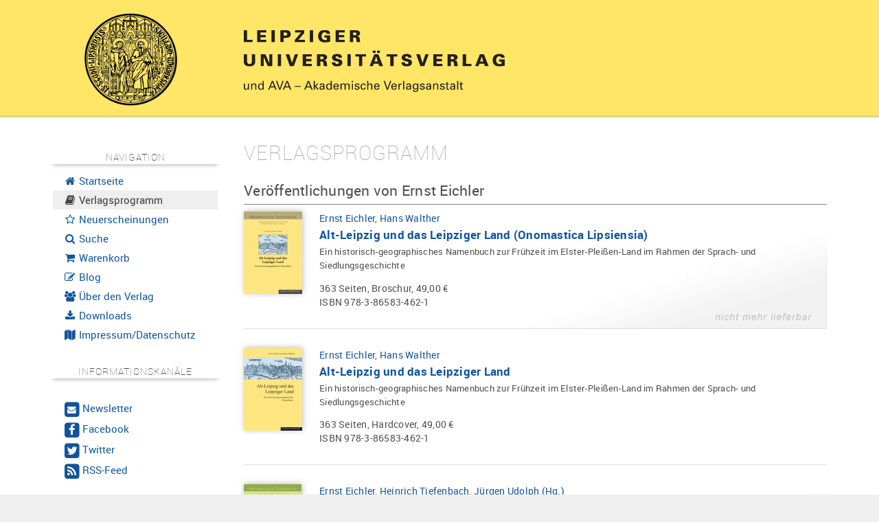

--- FILE ---
content_type: text/html; charset=UTF-8
request_url: https://www.univerlag-leipzig.de/catalog/bookstore/author/177-Ernst_Eichler
body_size: 3946
content:
<!DOCTYPE html>
<html lang="de">
  <head>
    <base href="https://www.univerlag-leipzig.de/"/>
    <meta http-equiv="Content-Type" content="text/html; charset=UTF-8"/>
    <meta http-equiv="Content-Script-Type" content="text/javascript"/>
    <meta http-equiv="Content-Style-Type" content="text/css"/>
    <meta http-equiv="Content-Language" content="de"/>
    <meta name="generator" content="Hydrogen Framework"/>
    <meta name="date" content="2026-01-05T13:00:11+01:00"/>
    <meta http-equiv="expires" content="0"/>
    <meta http-equiv="cache-control" content="public"/>
    <meta http-equiv="pragma" content="no-cache"/>
    <meta name="DC.Format" content="text/html"/>
    <meta name="DC.Type" content="Text"/>
    <meta name="DC.Title" content="My Project"/>
    <meta name="viewport" content="width=device-width, initial-scale=1, user-scalable=no"/>
    <meta name="google-site-verification" content="chvY1Ut1LZH2aa_u4Too2E0j9HG75tSLjnh1Kk9AykQ"/>
    <title>Ernst Eichler | Leipziger Universitätsverlag</title>
    <script type="text/javascript" src="contents/javascripts/jquery-1.11.1.min.js"></script><script type="text/javascript"><!--
var settings = {"JS_jQuery_equalize":{"auto":true,"auto_selector":".equalize-auto","auto_dimension":"height","auto_reset":false},"Resource_Tracker_Google":{"enabled":false,"option_trackingID":"UA-4119600-1","option_anonymizeIP":true},"UI_Bootstrap":{"enabled":true,"cdn":false,"cdn_path":"https:\/\/maxcdn.bootstrapcdn.com\/bootstrap\/%s\/","local":true,"local_path":"bootstrap\/%s\/","local_theme":"","map":false,"minified":true,"responsive":true,"version":"2.3.2"},"UI_Font":{"enabled":true,"uri":"https:\/\/cdn.ceusmedia.de\/fonts\/"},"UI_Helper_Messenger_Bootstrap":{"slideDown":500,"slideUp":500,"autoRemove":5000},"UI_JS_fancyBox":{"auto":true,"auto_class":"fancybox"},"UI_Map":{"apiKey":"AIzaSyCOh0r0tFHRk84Xg2jTZp3xZtq2aeX5J3w"},"UI_Navigation":{"render_desktop":true,"render_desktop_style":"Pills","render_desktop_navbar":true,"render_desktop_theme":"light","render_mobile":true,"render_mobile_navbar":false,"render_mobile_navbar_theme":"light","render_mobile_theme":"light"}};
--></script>
    <link rel="icon" type="image/x-icon" href="contents/themes/custom/img/favicon.ico"/>
    <link rel="apple-touch-icon" href="contents/themes/custom/img/apple-touch-icon.png"/>
    <link rel="stylesheet" type="text/css" media="all" href="https://cdn.ceusmedia.de/js/jquery/fancyBox/2.1.5/source/jquery.fancybox.css?r20200413"/>
    <link rel="stylesheet" type="text/css" media="all" href="contents/themes/common/css/bootstrap/2.3.2/css/bootstrap.min.css"/>
		<link rel="stylesheet" type="text/css" media="all" href="contents/themes/common/css/bootstrap/2.3.2/css/bootstrap-responsive.min.css"/>
		<link rel="stylesheet" type="text/css" media="all" href="contents/themes/common/css/bootstrap.print.css"/>
		<link rel="stylesheet" type="text/css" media="all" href="contents/themes/common/css/module.ui.navigation.css"/>
    <link rel="stylesheet" type="text/css" media="all" href="contents/themes/custom/css/layout.site.css?r20200413"/>
		<link rel="stylesheet" type="text/css" media="all" href="contents/themes/custom/css/layout.links.css?r20200413"/>
		<link rel="stylesheet" type="text/css" media="all" href="contents/themes/custom/css/module.catalog.bookstore.css?r20200413"/>
		<link rel="stylesheet" type="text/css" media="all" href="contents/themes/custom/css/module.info.news.css?r20200413"/>
		<link rel="stylesheet" type="text/css" media="all" href="contents/themes/custom/css/module.shop.css?r20200413"/>
		<link rel="stylesheet" type="text/css" media="all" href="contents/themes/custom/css/messenger.bootstrap.css?r20200413"/>
		<link rel="stylesheet" type="text/css" media="all" href="contents/themes/custom/css/pagination.css?r20200413"/>
		<link rel="stylesheet" type="text/css" media="all" href="contents/themes/custom/css/module.ui.map.css?r20200413"/>
		<link rel="stylesheet" type="text/css" media="all" href="https://cdn.ceusmedia.de/fonts/FontAwesome/font-awesome.min.css?r20200413"/>
		<link rel="stylesheet" type="text/css" media="all" href="https://cdn.ceusmedia.de/fonts/Roboto/roboto.css?r20200413"/>
		<link rel="stylesheet" type="text/css" media="all" href="contents/themes/custom/css/layout.links.css?r20200413"/>
		<link rel="stylesheet" type="text/css" media="all" href="contents/themes/custom/css/layout.css?r20200413"/>
  </head>
  <body class="uses-jQuery uses-bootstrap nav-sidebar moduleCatalogBookstore moduleCatalogBookstore controller-catalog-bookstore action-author site-catalog-bookstore-author">
    
<div id="layout-page">
	<header id="layout-header">
		<div class="container">
			<div class="row-fluid">
				<div class="span3" id="layout-logo" style="position: relative; top: -11px;">
<!--					<a href="https://www.univerlag-leipzig.de/"><img src="contents/themes/custom/img/seal_108.png"/></a>-->
					<a href="https://www.univerlag-leipzig.de/"><img src="contents/themes/custom/img/Siegel_transparent_135.png"/></a>
				</div>
				<div class="span9" id="layout-title" style="position: relative">
					<div style="position: absolute; top: -20px; right: 20px; width: 120px">
						
					</div>
					<img src="contents/images/LUV_LOGO.svg"/>
				</div>
			</div>
		</div>
	</header>
	<div id="layout-field">
		<div class="container">
			<div class="row-fluid">
				<nav id="layout-control" class="span3">
					<div id="layout-control-inner" class="hidden-phone affix-top" data-spy="affix" data-offset-top="206">
						<h5>Navigation</h5>
						<ul class="nav nav-list"><li><a href="./"><i class="fa fa-fw fa-home"></i>&nbsp;Startseite</a></li><li class="active"><a href="./catalog/bookstore"><i class="fa fa-fw fa-book"></i>&nbsp;Verlagsprogramm</a></li><li><a href="./catalog/bookstore/news"><i class="fa fa-fw fa-star-o"></i>&nbsp;Neuerscheinungen</a></li><li><a href="./search"><i class="fa fa-fw fa-search"></i>&nbsp;Suche</a></li><li><a href="./shop"><i class="fa fa-fw fa-shopping-cart"></i>&nbsp;Warenkorb</a></li><li><a href="./blog"><i class="fa fa-fw fa-pencil-square-o "></i>&nbsp;Blog</a></li><li><a href="./verlag"><i class="fa fa-fw fa-users"></i>&nbsp;Über den Verlag</a></li><li><a href="./katalog"><i class="fa fa-fw fa-download"></i>&nbsp;Downloads</a></li><li><a href="./impressum"><i class="fa fa-fw fa-map"></i>&nbsp;Impressum/Datenschutz</a></li></ul>
						<br/>
						
<div id="layout-control-channels">
	<h5>Informationskanäle</h5>
	<br/>
	<ul class="nav nav-pills nav-stacked" style="font-size: 0.9em">
		<li>
			<a href="./info/newsletter"><span class="fa-stack not-fa-lg">
				<i class="fa fa-square fa-stack-2x"></i>
				<i class="fa fa-envelope fa-stack-1x fa-inverse not-fa-lg"></i>
			</span>&nbsp;<big>Newsletter</big></a>
		</li>
		<li>
			<a target="_blank" rel="nofollow" href="https://www.facebook.com/Leipziger-Universit%C3%A4tsverlag-1757237901188459/"><span class="fa-stack not-fa-lg">
				<i class="fa fa-square fa-stack-2x"></i>
				<i class="fa fa-facebook fa-stack-1x fa-inverse fa-lg"></i>
			</span>&nbsp;<big>Facebook</big></a>
		</li>
		<li>
			<a target="_blank" rel="nofollow" href="https://twitter.com/UniverlagLE"><span class="fa-stack not-fa-lg">
				<i class="fa fa-square fa-stack-2x"></i>
				<i class="fa fa-twitter fa-stack-1x fa-inverse fa-lg"></i>
			</span>&nbsp;<big>Twitter</big></a>
		</li>
		<li>
			<a target="_blank" rel="nofollow" href="catalog/rss"><span class="fa-stack not-fa-lg">
				<i class="fa fa-square fa-stack-2x"></i>
				<i class="fa fa-feed fa-stack-1x fa-inverse fa-lg"></i>
			</span>&nbsp;<big>RSS-Feed</big></a>
		</li>
	</ul>
</div>
<br/>
<br/>
					</div>
					<div id="layout-control-inner" class="visible-phone">
						<h5>Navigation</h5>
						<ul class="nav nav-list"><li><a href="./"><i class="fa fa-fw fa-home"></i>&nbsp;Startseite</a></li><li class="active"><a href="./catalog/bookstore"><i class="fa fa-fw fa-book"></i>&nbsp;Verlagsprogramm</a></li><li><a href="./catalog/bookstore/news"><i class="fa fa-fw fa-star-o"></i>&nbsp;Neuerscheinungen</a></li><li><a href="./search"><i class="fa fa-fw fa-search"></i>&nbsp;Suche</a></li><li><a href="./shop"><i class="fa fa-fw fa-shopping-cart"></i>&nbsp;Warenkorb</a></li><li><a href="./blog"><i class="fa fa-fw fa-pencil-square-o "></i>&nbsp;Blog</a></li><li><a href="./verlag"><i class="fa fa-fw fa-users"></i>&nbsp;Über den Verlag</a></li><li><a href="./katalog"><i class="fa fa-fw fa-download"></i>&nbsp;Downloads</a></li><li><a href="./impressum"><i class="fa fa-fw fa-map"></i>&nbsp;Impressum/Datenschutz</a></li></ul>
						<br/>
						
<div id="layout-control-channels">
	<h5>Informationskanäle</h5>
	<br/>
	<ul class="nav nav-pills nav-stacked" style="font-size: 0.9em">
		<li>
			<a href="./info/newsletter"><span class="fa-stack not-fa-lg">
				<i class="fa fa-square fa-stack-2x"></i>
				<i class="fa fa-envelope fa-stack-1x fa-inverse not-fa-lg"></i>
			</span>&nbsp;<big>Newsletter</big></a>
		</li>
		<li>
			<a target="_blank" rel="nofollow" href="https://www.facebook.com/Leipziger-Universit%C3%A4tsverlag-1757237901188459/"><span class="fa-stack not-fa-lg">
				<i class="fa fa-square fa-stack-2x"></i>
				<i class="fa fa-facebook fa-stack-1x fa-inverse fa-lg"></i>
			</span>&nbsp;<big>Facebook</big></a>
		</li>
		<li>
			<a target="_blank" rel="nofollow" href="https://twitter.com/UniverlagLE"><span class="fa-stack not-fa-lg">
				<i class="fa fa-square fa-stack-2x"></i>
				<i class="fa fa-twitter fa-stack-1x fa-inverse fa-lg"></i>
			</span>&nbsp;<big>Twitter</big></a>
		</li>
		<li>
			<a target="_blank" rel="nofollow" href="catalog/rss"><span class="fa-stack not-fa-lg">
				<i class="fa fa-square fa-stack-2x"></i>
				<i class="fa fa-feed fa-stack-1x fa-inverse fa-lg"></i>
			</span>&nbsp;<big>RSS-Feed</big></a>
		</li>
	</ul>
</div>
<br/>
<br/>
					</div>
				</nav>
				<div id="layout-content" class="span9">
					<div id="layout-messenger">
						
					</div>
					
<!--
<style>
#author-about img {
	border: 1px solid rgb(95, 95, 95);
	box-shadow: 2px 2px 6px rgb(159, 159, 159);
}
</style>
-->
<div>
	<h2>Verlagsprogramm</h2>
	
	<h3>Veröffentlichungen von Ernst Eichler</h3>
	<div class="articleList">
<div class='catalog-bookstore-article-item status_de_-2 '>
	<div class='image'><img src="./file/bookstore/article/s/Alt-Leipzig_und_das_Leipziger_Land_.jpg" class="dropshadow" alt="Alt-Leipzig und das Leipziger Land (Onomastica Lipsiensia)" title="Alt-Leipzig und das Leipziger Land (Onomastica Lipsiensia)" hspace="0" vspace="0"/></div>
	<div class='data withImage'>
		<span class='volume'><em></em></span>
		<span class='author'><a href="./catalog/bookstore/author/177-Ernst_Eichler">Ernst Eichler</a>, <a href="./catalog/bookstore/author/261-Hans_Walther">Hans Walther</a></span>
		<span class='title'><b><a href="https://www.univerlag-leipzig.de/catalog/bookstore/article/1131-AltLeipzig_und_das_Leipziger_Land_Onomastica_Lipsiensia">Alt-Leipzig und das Leipziger Land (Onomastica Lipsiensia)</a></b></span>
		<span class='subtitle'>Ein historisch-geographisches Namenbuch zur Frühzeit im Elster-Pleißen-Land im Rahmen der Sprach- und Siedlungsgeschichte</span>
		<span class='info'>363 Seiten, Broschur, 49,00&nbsp;&euro;</span>
		<span class='isbn'>ISBN&nbsp;978-3-86583-462-1</span>
	</div>
	<div style='clear: left'></div>
</div>
<div class='catalog-bookstore-article-item status_de_0 '>
	<div class='image'><img src="./file/bookstore/article/s/Alt-Leipzig_und_das_Leipziger_Land.jpg" class="dropshadow" alt="Alt-Leipzig und das Leipziger Land" title="Alt-Leipzig und das Leipziger Land" hspace="0" vspace="0"/></div>
	<div class='data withImage'>
		<span class='volume'><em></em></span>
		<span class='author'><a href="./catalog/bookstore/author/177-Ernst_Eichler">Ernst Eichler</a>, <a href="./catalog/bookstore/author/261-Hans_Walther">Hans Walther</a></span>
		<span class='title'><b><a href="https://www.univerlag-leipzig.de/catalog/bookstore/article/1099-AltLeipzig_und_das_Leipziger_Land">Alt-Leipzig und das Leipziger Land</a></b></span>
		<span class='subtitle'>Ein historisch-geographisches Namenbuch zur Frühzeit im Elster-Pleißen-Land im Rahmen der Sprach- und Siedlungsgeschichte</span>
		<span class='info'>363 Seiten, Hardcover, 49,00&nbsp;&euro;</span>
		<span class='isbn'>ISBN&nbsp;978-3-86583-462-1</span>
	</div>
	<div style='clear: left'></div>
</div>
<div class='catalog-bookstore-article-item status_de_-2 '>
	<div class='image'><img src="./file/bookstore/article/s/V&ouml;lkernamen_&ndash;_L&auml;ndernamen_&ndash;_Landschaftsnamen.jpg" class="dropshadow" alt="V&ouml;lkernamen &ndash; L&auml;ndernamen &ndash; Landschaftsnamen" title="V&ouml;lkernamen &ndash; L&auml;ndernamen &ndash; Landschaftsnamen" hspace="0" vspace="0"/></div>
	<div class='data withImage'>
		<span class='volume'><em></em></span>
		<span class='author'><a href="./catalog/bookstore/author/177-Ernst_Eichler">Ernst Eichler</a>, <a href="./catalog/bookstore/author/279-Heinrich_Tiefenbach">Heinrich Tiefenbach</a>, <a href="./catalog/bookstore/author/364-Juergen_Udolph">Jürgen Udolph&nbsp;(Hg.)</a></span>
		<span class='title'><b><a href="https://www.univerlag-leipzig.de/catalog/bookstore/article/498-Voelkernamen_Laendernamen_Landschaftsnamen">Völkernamen – Ländernamen – Landschaftsnamen</a></b></span>
		<span class='subtitle'></span>
		<span class='info'>320 Seiten, Broschur, 55,00&nbsp;&euro;</span>
		<span class='isbn'>ISBN&nbsp;978-3-937209-20-3</span>
	</div>
	<div style='clear: left'></div>
</div>
<div class='catalog-bookstore-article-item status_de_-2 '>
	<div class='image'><img src="./file/bookstore/article/s/Hans_Walther._Namenkunde_und_geschichtliche_Landeskunde.jpg" class="dropshadow" alt="Hans Walther. Namenkunde und geschichtliche Landeskunde" title="Hans Walther. Namenkunde und geschichtliche Landeskunde" hspace="0" vspace="0"/></div>
	<div class='data withImage'>
		<span class='volume'><em></em></span>
		<span class='author'><a href="./catalog/bookstore/author/177-Ernst_Eichler">Ernst Eichler</a>, <a href="./catalog/bookstore/author/376-Karlheinz_Hengst">Karlheinz Hengst</a>, <a href="./catalog/bookstore/author/364-Juergen_Udolph">Jürgen Udolph&nbsp;(Hg.)</a></span>
		<span class='title'><b><a href="https://www.univerlag-leipzig.de/catalog/bookstore/article/500-Hans_Walther_Namenkunde_und_geschichtliche_Landeskunde">Hans Walther. Namenkunde und geschichtliche Landeskunde</a></b></span>
		<span class='subtitle'>Ein einführender Überblick, Erläuterungen namenkundlicher Fachbegriffe, Auswahlbibliographie zur Namenkunde und Landeskunde Ostmitteldeutschlands</span>
		<span class='info'>444 Seiten, Broschur, 39,00&nbsp;&euro;</span>
		<span class='isbn'>ISBN&nbsp;978-3-86583-000-5</span>
	</div>
	<div style='clear: left'></div>
</div></div>
	<a href="#" onclick="history.back()" class="btn btn-small">&laquo;&nbsp;zurück</a>
</div>

					<div id="layout-dev">
						
					</div>
				</div>
			</div>
		</div>
	</div>
	<footer id="layout-footer">
		<div class="container">
			<ul class="inline">
				<li>erzeugt in 36.7ms</li>
				<li>19 Datenbankanfragen</li>
				<li><a href="./catalog/rss" target="_blank"><i class="fa fa-feed"></i>&nbsp;RSS Feed</a></li>
				<li><a href="./sitemap" target="_blank"><i class="fa fa-sitemap"></i>&nbsp;XML Sitemap</a></li>
			</ul>
		</div>
	</footer>
</div>
<script>
$(document).ready(function(){
	$(window).bind("resize.nav", function(){
		$("#layout-control-inner").width($("#layout-control").width());
	}).trigger("resize.nav");
});
</script>
    <script type="text/javascript" src="contents/javascripts/ModuleCatalogBookstore.js?20200413"></script>
		<script type="text/javascript" src="contents/javascripts/MailDecrypt.js?20200413"></script>
		<script type="text/javascript" src="contents/javascripts/equalize.min.js?20200413"></script>
		<script type="text/javascript" src="contents/javascripts/UI.Messenger.js?20200413"></script>
		<script type="text/javascript" src="https://cdn.ceusmedia.de/js/jquery/fancyBox/2.1.5/source/jquery.fancybox.pack.js?20200413"></script>
		<script type="text/javascript" src="contents/javascripts/module.ui.map.js?20200413"></script>
		<script type="text/javascript" src="https://stats.ceusmedia.de/piwik.js?20200413"></script>
		<script type="text/javascript" src="contents/javascripts/bootstrap/2.3.2/bootstrap.min.js?20200413"></script>
		<script type="text/javascript" src="https://maps.google.com/maps/api/js?key=AIzaSyCOh0r0tFHRk84Xg2jTZp3xZtq2aeX5J3w&amp;20200413"></script>
		<script type="text/javascript" src="contents/javascripts/module.ui.navigation.sidebar.js?20200413"></script>
<script type="text/javascript">
jQuery(document).ready(function(){$(".equalize-auto").equalize({"equalize":"height","reset":false});});
jQuery(document).ready(function(){function initPiwik(options){
	var pkProtocol = ("https:" == document.location.protocol) ? "https" : "http";
	var pkBaseURL = pkProtocol + "://" + options.URI;
	try {
		var piwikTracker = Piwik.getTracker(pkBaseURL + "piwik.php", options.ID);
		piwikTracker.trackPageView();
		piwikTracker.enableLinkTracking();
	} catch( err ) {}
}
initPiwik({"enabled":true,"ID":4,"local":false,"local.path":"vendor\/piwik\/piwik\/","URI":"stats.ceusmedia.de\/"});});
jQuery(document).ready(function(){ModuleUiNavigation.Sidebar.init();});
jQuery(document).ready(function(){MailDecrypt();});
</script>
<script type="text/javascript">$(document).ready(function(){$(".fancybox").fancybox();});</script>
  </body>
</html>

--- FILE ---
content_type: text/css
request_url: https://www.univerlag-leipzig.de/contents/themes/common/css/bootstrap.print.css
body_size: 145
content:
@media print {
	a[href]:after {
		content: none !important;
	}
	abbr[title]:after {
		content: " <small>(" attr(title) ")</small>";
	}
	i[class^=icon-] {
		display: none;
	}
}


--- FILE ---
content_type: text/css
request_url: https://www.univerlag-leipzig.de/contents/themes/common/css/module.ui.navigation.css
body_size: 606
content:


body.nav-sidebar #layout-container {
	height: 100%;
	}
body.nav-sidebar #layout-container #layout-nav {
	position: fixed;
	z-index: 800;
	left: 0;
	top: 0;
	width: 240px;
	height: 100%;
	background-color: rgba(255, 255, 255, 1);
/*	border-right: 2px solid rgba(0,0,0,0.5);*/
	-webkit-box-shadow: -6px 0px 20px 0px rgba(0,0,0,0.75);
	-moz-box-shadow: -6px 0px 20px 0px rgba(0,0,0,0.75);
	box-shadow: -6px 0px 20px 0px rgba(0,0,0,0.75);
	}
body.nav-sidebar #layout-container #layout-nav .nav.nav-list {
	height: 100%;
	padding-top: 0.5em;
	border-top: 1px solid rgba(127, 127, 127, 0.5);
	margin-left: 0.5em;
	margin-right: 0.75em;
	}
body.nav-sidebar #layout-container #layout-nav .nav.nav-list .nav-list-sub-item {
	padding-left: 20px;
	}
body.nav-sidebar #layout-container #layout-nav .nav.nav-list .nav-header {
	font-size: 1em;
	color: inherited;
	color: rgba(0,0,0,0.66);
	border-bottom: 1px solid rgba(127, 127, 127, 0.25);
	}
body.nav-sidebar #layout-container #layout-nav div.brand {
	text-align: left;
	margin-top: 0.5em;
	margin-left: 0.65em;
	font-size: 1.4em;
	line-height: 2em;
	}
body.nav-sidebar #layout-container #layout-nav div.brand > a,
body.nav-sidebar #layout-container #layout-nav div.brand > a:active,
body.nav-sidebar #layout-container #layout-nav div.brand > a:hover,
body.nav-sidebar #layout-container #layout-nav div.brand > a:visited {
	color: #444;
	text-decoration: none;
	}

body.nav-sidebar #layout-container #layout-field {
	margin-left: 242px;
	margin-right: 1.5em;
	margin-top: 1em;
	padding-left: 2em;
	}


@media (min-width: 768px) {
	body #layout-container #layout-field {
		margin-top: 45px;
		}
	body.nav-sidebar #layout-container #nav-sidebar-toggle {
		display: none;
		}
}
@media (max-width: 767px) {
	body.nav-sidebar #layout-container #layout-field {
		margin-left: 1.5em;
		margin-right: 1.5em;
		margin-top: 1em;
		}
	body.nav-sidebar #layout-container #layout-nav {
		position: fixed;
		top: 0;
		left: -262px;
		height; 100%;
		}
	body.nav-sidebar #layout-container #nav-sidebar-toggle {
		display: block;
		position: fixed;
		top: 0;
		left: -0.5em;
		padding: 0.5em;
		font-size: 2em;
		cursor: pointer;
	}
}


--- FILE ---
content_type: text/css
request_url: https://www.univerlag-leipzig.de/contents/themes/custom/css/layout.links.css?r20200413
body_size: 462
content:

/*#layout-field a:link {
	color: #444 !inherit;
	text-decoration: none;
	border-bottom: 1px dotted #DDD !inherit;
	}
#layout-field a:active,
#layout-field a:visited {
	color: #454B1A;
	color: #969F31;
	}
#layout-field a:hover {
	color: #636B0C;
	color: #D49A4D;
	}
*/

#layout-field a:link,
#layout-field a:visited {
	color: #146CCC;
	color: #10549E;
	}
#layout-field a:active,
#layout-field a:hover {
	color: #10549E;
	color: #07386c;
	}

#layout-field ul.nav-tabs li.active a {
	color: #444;
	}
#layout-field ul.nav-tabs li.disabled a:hover {
	color: #999;
	}
#layout-field ul.nav-tabs li.disabled i {
	opacity: 0.5;
	}

a.btn {
	color: #444 !important;
	}
a.btn-inverse,
a.btn-danger,
a.btn-success,
a.btn-warning {
	color: #FFF !important;
	}

a img,
a.image {
	border: 0px;
	}

a.file {
/*	background: #EFEFEF;*/
/*	border: 1px solid #BFBFBF;*/
	padding: 0.5em 1em 0.5em 2.5em;
	background-repeat: no-repeat;
	background-position: 0.5em 0.5em;
	}
a.file.pdf {
	background-image: url(../img/icons/files/pdf.png);
	}

a.file small {
	font-size: 0.8em;
	}


--- FILE ---
content_type: text/css
request_url: https://www.univerlag-leipzig.de/contents/themes/custom/css/module.catalog.bookstore.css?r20200413
body_size: 1962
content:
body.moduleCatalogBookstore dl {
	border: 0px solid black;
	}
body.moduleCatalogBookstore dl dt {
	font-size: 1.0em;
	font-weight: normal;
	}
body.moduleCatalogBookstore dl dd {
	padding-left: 1.5em;
	padding-bottom: 0.5em;
	}
body.moduleCatalogBookstore dl dd div {
	font-size: 1em;
	}
body.moduleCatalogBookstore dl.column dd {
	font-weight: bold;
	font-size: 1.1em;
	}
body.moduleCatalogBookstore dl.column dd div{
	}
body.moduleCatalogBookstore div.buttonbar {
/*	border-top: 1px solid #BFBFBF;
	background-color: #EFEFEF;
	padding: 1em 2em;
	padding-left: 0;*/
	padding-left: 200px;
	}


/*  --  ARTICLE LIST  --  */
#layout-content div.catalog-bookstore-article-item {
	clear: both;
	margin-bottom: 2em;
	border-bottom: 1px solid #DDD;
	padding-bottom: 2em;
	}
#layout-content div.catalog-bookstore-article-item div.data span.author {
	display: block;
	}
#layout-content div.catalog-bookstore-article-item div.data span.title {
	display: block;
	margin: 0.3em 0em;
	}
#layout-content div.catalog-bookstore-article-item div.data span.title a {
	font-size: 1.1em;
	}
#layout-content div.catalog-bookstore-article-item div.data span.description {
	font-style: italic;
	display: block;
	}
#layout-content div.catalog-bookstore-article-item div.data span.subtitle {
	display: block;
	font-size: 0.9em;
	}
#layout-content div.catalog-bookstore-article-item div.data span.info {
	display: block;
	margin-top: 0.9em;
	}
#layout-content div.catalog-bookstore-article-item div.image {
	float: left;
	width: 110px;
/*	border: 1px dotted #eee;*/
	}
#layout-content div.catalog-bookstore-article-item div.data.withImage {
	margin-left: 110px;
/*	border: 1px dotted #eee;*/
	}
#layout-content div.articleList div.future_de {
/*	background: #EFEFEF;*/
	background-image: url(../../../images/future_de2.png);
	background-position: right bottom;
	background-repeat: no-repeat;
	}
#layout-content div.articleList div.future_en {
/*	background: #EFEFEF;*/
	background-image: url(../../../images/future_en.png);
	background-position: right bottom;
	background-repeat: no-repeat;
	}


#layout-content div.catalog-bookstore-article-item.status_de_-2,
#layout-content div.catalog-bookstore-article-item.status_en_-2,
#layout-content div.catalog-bookstore-article-item.status_de_-1,
#layout-content div.catalog-bookstore-article-item.status_en_-1,
#layout-content div.catalog-bookstore-article-item.status_de_1,
#layout-content div.catalog-bookstore-article-item.status_en_1 {
	background-position: right bottom;
	background-repeat: no-repeat;
	}

#layout-content div.catalog-bookstore-article-item.status_de_-2 {
	background-image: url(../img/back_status_de_-2.png);
	}
#layout-content div.catalog-bookstore-article-item.status_de_-1 {
	background-image: url(../img/back_status_de_-1.png);
	}
#layout-content div.catalog-bookstore-article-item.status_de_1 {
	background-image: url(../img/back_status_de_1.png);
	}

#layout-content div.catalog-bookstore-article-item.status_en_-2 {
	background-image: url(../img/back_status_en_-2.png);
	}
#layout-content div.catalog-bookstore-article-item.status_en_-1 {
	background-image: url(../img/back_status_en_-1.png);
	}
#layout-content div.catalog-bookstore-article-item.status_en_1 {
	background-image: url(../img/back_status_en_1.png);
	}


#layout-content table.articleList div.catalog-bookstore-article-item div.image {
	width: 70px;
	padding-top: 10px;
	height: 100px;
	}
#layout-content table.articleList div.catalog-bookstore-article-item div.image img {
	width: 80%;
	height: auto;
	}
#layout-content table.articleList div.catalog-bookstore-article-item div.data.withImage {
	margin-left: 80px;
	}
#layout-content table.articleList div.catalog-bookstore-article-item span.author {
	font-size: smaller;
	}
#layout-content table.articleList div.catalog-bookstore-article-item span.isbn {
	font-size: smaller;
	color: #777;
	}
#layout-content table.articleList td {
	vertical-align: middle;
	}





/*  --  CATEGORY INDEX  --  */
#layout-content #categoryList {}
#layout-content #categoryList div.column {
	float: left;
	}
#layout-content #categoryList div.column.column-2 {
	width: 45%;
	margin-right: 4%;
	}
#layout-content #categoryList div.column.column-3 {
	width: 30%;
	margin-right: 3%;
	}
#layout-content #categoryList div.column.column-4 {
	width: 22%;
	margin-right: 3%;
	}


#layout-content #categoryList div.column ul.branches {
	margin: 0;
	padding: 0;
	}
#layout-content #categoryList div.column ul.branches li.branch {
	clear: left;
	padding: 4px;
	list-style: none;
	font-weight: bold;
	background-color: rgba(207, 207, 207, 0.2);
	margin-top: 3px;
	}
#layout-content #categoryList div.column ul.branches li.branch ul.topics {
	display: none;
	margin-left: 1.5em;
	}
#layout-content #categoryList div.column ul.branches li.branch ul.topics li.topic {
	margin-left: 16px;
	font-weight: normal;
	list-style: circle;
	list-style-position: outside;
	}
#layout-content #categoryList div.column ul.branches li.branch a {
	text-decoration: none;
	display: compact;
	}
#layout-content #categoryList div.column ul.branches li.branch>a {
	margin-left: 30px;
	display: block;
	}

#layout-content #categoryList div.column ul.branches li.branch span.hitarea.empty,
#layout-content #categoryList div.column ul.branches li.branch span.hitarea.open,
#layout-content #categoryList div.column ul.branches li.branch span.hitarea.closed {
	background-position: 2px 3px;
	background-repeat: no-repeat;
	display: block;
	float: left;
	width: 20px;
	height: 20px;
	cursor: pointer;
	}
#layout-content #categoryList div.column ul.branches li.branch span.hitarea.empty {
/*	background-image: url(../img/icons/bullet_empty_large.png);*/
/*	opacity: 0.5;*/
	}
#layout-content #categoryList div.column ul.branches li.branch span.hitarea.open {
/*	background-image: url(../img/icons/bullet_minus_large.png);*/
	}
#layout-content #categoryList div.column ul.branches li.branch span.hitarea.closed {
/*	background-image: url(../img/icons/bullet_plus_large.png);*/
	}
#layout-content #categoryList div.column ul.branches li.branch span {
	margin-left: 5px;
	}
#layout-content #categoryList div.column ul.branches li.branch span.hitarea.empty:after {
	font-family: "FontAwesome";
	content: "\f096";
	opacity: 0.5;
	font-size: 16px;
	}
#layout-content #categoryList div.column ul.branches li.branch span.hitarea.open:after {
	font-family: "FontAwesome";
	content: "\f146";
	opacity: 0.5;
	font-size: 16px;
	}
#layout-content #categoryList div.column ul.branches li.branch span.hitarea.closed:after {
	font-family: "FontAwesome";
	content: "\f0fe";
	opacity: 0.5;
	font-size: 16px;
	}

/*  --  ARTICLE  --  */
#layout-content div.article {
/*	font-size: 0.9em;*/
	}
#layout-content div.article div.image img.dropshadow,
#layout-content div.catalog-bookstore-article-item img.dropshadow {
/*  Version 1
	border: 1px solid rgb(95, 95, 95);
	box-shadow: 2px 2px 6px rgb(159, 159, 159);*/
/*  Version 2
	border: 1px solid rgb(95, 95, 95);
	-o-box-shadow: 1px 0px 0px #AAA, 2px -1px 0px #BBB, 3px -2px 0px #CCC;
	-moz-box-shadow: 1px 0px 0px #AAA, 2px -1px 0px #BBB, 3px -2px 0px #CCC;
	-webkit-box-shadow: 1px 0px 0px #AAA, 2px -1px 0px #BBB, 3px -2px 0px #CCC;
	box-shadow: 1px 0px 0px #AAA, 2px -1px 0px #BBB, 3px -2px 0px #CCC;*/
/*  Version 3  */
	box-shadow: 1px -1px 8px 0px rgba(127,127,127,0.5);
	}
#layout-content div.article div.subtitle {
	font-style: italic;
	}
#layout-content div.article div.volume {
	font-style: italic;
	font-size: 0.9em;
	}
#layout-content div.article ul {
	margin: 0px;
	}






div.text_more {
	display: none;
	}




body.moduleCatalog #layout-content ul.categories {
	margin-left: 1em;
	}
body.moduleCatalog #layout-content ul.topics {
	margin-left: 1em;
	list-style: none;
	}
body.moduleCatalog #layout-content ul li.document{
	list-style: none;
	}
body.moduleCatalog #layout-content ul li.document a {
/*	background-image: url(../../../../images/!.png);
	background-repeat: no-repeat;
	background-position: 0px;
	padding-left: 20px;
*/	}


/*  ARTICLE STATUS  */
span.status_-2 {
    font-weight: bold;
    font-style: italic;
    color: gray;
    }
span.status_-1 {
    font-weight: bold;
    font-style: italic;
    }
span.status_0 {
    font-weight: bold;
    color: green;
    }
span.status_1 {
	font-weight: bold;
    font-style: italic;
    color: gray;
    }


.catalog-bookstore-article-item span.title {
	font-size: 1.1em;
	}


/*  --  RELATED ARTICLES SLIDER  --  */
.related-articles-slider {
	position: relative;
	height: 250px;
	box-sizing: box-model;
	}
.related-articles-slider * {
	-webkit-user-select: none;	/* Chrome all / Safari all */
	-moz-user-select: none;		/* Firefox all */
	-ms-user-select: none;		/* IE 10+ */
	user-select: none;
	}
.related-articles-slider .related-articles-arrow {
	position: absolute;
	top: 0;
	left: 0;
	width: 5%;
	height: 248px;
	border: 1px solid rgba(127,127,127,0.2);
	background-color: rgba(127,127,127,0.1);
	vertical-align: middle;
	text-align: center;
	display: table-cell;
	vertical-align: middle;
	cursor: pointer;
	}
.related-articles-slider .related-articles-arrow span {
	line-height: 240px;
	font-size: 2em;
	font-weight: bold;
	}
.related-articles-slider .related-articles-arrow-right {
	left: auto;
	right: 0;
	}
.related-articles-slider .related-articles-container {
	position: absolute;
	left: 5%;
	right: 5%;
	top: 0;
	width: 90%;
	height: 100%;
/*	border: 1px solid rgba(127,127,127,0.5);*/
	overflow: hidden;
	overflow-x: auto;
	}
.related-articles-slider .related-articles-list {
	position: relative;
	white-space: nowrap;
	}
.related-articles-slider .related-articles-list .related-articles-list-item {
	float: left;
	width: 240px;
	height: 240px;
	padding: 10px;
	text-align: center;
	white-space: initial;
	overflow: hidden;
/*	overflow-y: auto;*/
	}
.related-articles-slider .related-articles-list .related-articles-list-item:hover {
	background-color: yellow;
	background-color: #F7F7F7;
	}
.related-articles-slider .related-articles-image-container {
	padding-bottom: 0.5em;
	}
.related-articles-slider .related-articles-list img {
	height: 120px;
	}
   


--- FILE ---
content_type: text/css
request_url: https://www.univerlag-leipzig.de/contents/themes/custom/css/module.info.news.css?r20200413
body_size: 282
content:


.news-list {
	}
.news-list-entry {
	margin-top: 1em;
	margin-bottom: 2em;
	padding-bottom: 2em;
	border-bottom: 1px solid rgba(127, 127, 127, 0.5);
	}
.news-list-entry:last-child {
	border-width: 0px;
	}
.news-list-entry .news-list-entry-title {
	text-transform: uppercase;
	}
.news-list-entry .news-list-entry-date {
	display: none;
	color: #999999;
	margin-top: -8px;
	margin-bottom: 8px;
	font-size: 0.85em;
	border-bottom: 1px solid rgba(127, 127, 127, 0.15);
	}
/*.news-list-entry-content p:after {
	content: ".";
	clear: both;
	display: block;
	visibility: hidden;
	height: 0px;
	}
*/


--- FILE ---
content_type: text/css
request_url: https://www.univerlag-leipzig.de/contents/themes/custom/css/module.shop.css?r20200413
body_size: 736
content:
/*  --  ARTICLE LIST  --  */
body.moduleShop #layout-content div.articleList div.article {
	clear: both;
	margin-bottom: 2em;
	border-bottom: 1px solid #DDD;
	padding-bottom: 2em;
	}
body.moduleShop #layout-content .articleList div.article div.data span.author {
	display: block;
	}
body.moduleShop #layout-content .articleList div.article div.data span.title {
	display: block;
	margin: 0.3em 0em;
	}
body.moduleShop #layout-content .articleList div.article div.data span.title a {
	font-size: 1.1em;
	}
body.moduleShop #layout-content .articleList div.article div.data span.description {
	font-style: italic;
	display: block;
	}
body.moduleShop #layout-content .articleList div.article div.data span.subtitle {
	display: block;
	}
body.moduleShop #layout-content .articleList div.article div.image {
	float: left;
	width: 110px;
/*	border: 1px dotted #eee;*/
	}
body.moduleShop #layout-content .articleList div.article div.data.withImage {
	margin-left: 110px;
/*	border: 1px dotted #eee;*/
	}
body.moduleShop #layout-content div.articleList div.future_de {
/*	background: #EFEFEF;*/
	background-image: url(../../../images/future_de2.png);
	background-position: right bottom;
	background-repeat: no-repeat;
	}
body.moduleShop #layout-content div.articleList div.future_en {
/*	background: #EFEFEF;*/
	background-image: url(../../../images/future_en.png);
	background-position: right bottom;
	background-repeat: no-repeat;
	}

body.moduleShop #layout-content table.articleList div.article div.image {
	width: 70px;
	padding-top: 10px;
	height: 100px;
	}
body.moduleShop #layout-content table.articleList div.article div.image img {
	width: 80%;
	height: auto;
	}
body.moduleShop #layout-content table.articleList div.article div.data.withImage {
	margin-left: 80px;
	}
body.moduleShop #layout-content table.articleList div.article span.author {
	font-size: smaller;
	}
body.moduleShop #layout-content table.articleList div.article span.isbn {
	font-size: smaller;
	color: #777;
	}
body.moduleShop #layout-content table.articleList td {
	vertical-align: middle;
	}

body.moduleShop #layout-content table.articleList th.column-cart-quantity,
body.moduleShop #layout-content table.articleList th.column-cart-price {
	text-align: center;
	}
body.moduleShop #layout-content table.articleList td.column-cart-quantity,
body.moduleShop #layout-content table.articleList td.quantity {
	text-align: center;
	}
body.moduleShop #layout-content table.articleList td.column-cart-price,
body.moduleShop #layout-content table.articleList td.price {
	text-align: right;
	padding-right: 1em;
	}

body.moduleShop #layout-content table.articleList tr.tax td {
	font-size: 0.9em;
	}
body.moduleShop #layout-content table.articleList tr.total td {
	font-size: 1.15em;
	font-weight: bold;
	padding-top: 0.35em;
	padding-bottom: 0.3em;
	}

body.moduleShop input#input_accept_rules {
	transform: scale(1.5);
	}


table.articleList div.article-title {
	font-size: 1.1em;
/*	font-weight: bold;*/
	}


ul.nav.nav-tabs {
/*	margin-bottom: 0;*/
	}
.tab-content {
	background-color: white;
	padding: 1em;
	border-width: 0 1px 1px 1px;
	border-style: solid;
	border-color: #ddd;
	}


--- FILE ---
content_type: text/css
request_url: https://www.univerlag-leipzig.de/contents/themes/custom/css/messenger.bootstrap.css?r20200413
body_size: 131
content:
div.messenger-bootstrap alert{
	margin-bottom: 5px;
	}

div.messenger-bootstrap label {
	display: inline;
	}

div.messenger-bootstrap .alert {
	margin-bottom: 0;
	}

div.messenger-bootstrap > div + div {
	margin-top: 0.5em;
	}


--- FILE ---
content_type: text/css
request_url: https://www.univerlag-leipzig.de/contents/themes/custom/css/pagination.css?r20200413
body_size: 697
content:
/*  --  PAGINATION  --  */

ul.pagination {
	border-top: 2px solid rgba(0,0,0,0.25);
	font-size: 1em;
	display: block;
	width: auto;
	margin: 0px;
	padding: 0px;
	padding-top: 2px;
	}

ul.pagination li {
	float:left;
	list-style: none;
	}

ul.pagination a,
ul.pagination span {
	display: block;
	float: left;
	margin: 0em 0.3em 0.35em 0em;
	padding: 0.2em 0.65em 0.2em 0.65em;   /* Links */
	background: #EEEEEE url(../../petrol/images/layout-button-menu-gradient.png) repeat-x scroll center top;
	border-width: 1px;
	border-style: solid;
	border-color: #CCCCCC #999999 #999999 #CCCCCC;
	border-radius: 0.4em;
	-moz-border-radius: 0.4em;
	color: #333333;
	font-family: "Lucida Grande",Tahoma,Arial,Verdana,sans-serif;
	font-size: 1em;
	font-weight: normal;
	line-height: 1.3em;
	text-decoration: none;
	outline: none;
	}

ul.pagination a:hover {
	border-color: #cdd7dd #9aa6aa #9aa6aa #cdd7dd;
	background-color: #eff9ff;
	background: url(../../petrol/images/layout-button-menu-hover-gradient.png) repeat-x bottom center #eff9ff;
	}

ul.pagination a:focus {
	border-color: #9aa6aa #cdd7dd #cdd7dd #9aa6aa;
	color: #333;
	background: url(../../petrol/images/layout-button-menu-hover-gradient.png) repeat-x bottom center #eff9ff;
	}
ul.pagination a:active {
	border-color: #999999 #CCCCCC #CCCCCC #999999;
	}

ul.pagination span {
	display: block;
	float: left;
	background-color: #DEE8EE !important;
	border-color: #CDD7DD !important;
	}

ul.pagination span.current {
	background-color: #DEE8EE !important;
	border-color: #CDD7DD !important;
	font-weight: bold;
	}

ul.pagination span.more {
	background-color: #FFF !important;
	border-color: #FFF !important;
	padding-left: 0em;
	padding-right: 0em;
	}

ul.pagination a.skip {}

ul.pagination a.extreme {}

ul.pagination span.disabled {
	color: gray;
	}



/*  --  LIST NUMBERS  --  */
span.list-numbers span.list-number-range {}
span.list-numbers span.list-number-from {}
span.list-numbers span.list-number-to {}
span.list-numbers span.list-number-total {}


--- FILE ---
content_type: text/css
request_url: https://www.univerlag-leipzig.de/contents/themes/custom/css/module.ui.map.css?r20200413
body_size: 201
content:
.UI_Map img {
	max-width: none;
	}
.UI_Map label {
	width: auto;
	display:inline;
	}

.UI_Map.border{
	border: 1px solid rgba(127,127,127,0.5);
	}
	
.UI_Map.shadow{
	-webkit-box-shadow: 2px 2px 2px 2px rgba(127, 127, 127, 0.1); /* WebKit */
	-moz-box-shadow: 2px 2px 2px 2px rgba(127, 127, 127, 0.1); /* Firefox */
	box-shadow: 2px 2px 2px 2px rgba(127, 127, 127, 0.1); /* Standard */
	}


--- FILE ---
content_type: text/css
request_url: https://cdn.ceusmedia.de/fonts/Roboto/roboto.css?r20200413
body_size: 864
content:

/* robotothin */
@font-face {
	font-family: 'Roboto';
	font-weight: 200;
	font-style: normal;
	src: url('thin/Roboto-Thin-webfont.eot');
	src: url('thin/Roboto-Thin-webfont.eot?#iefix') format('embedded-opentype'),
		 url('thin/Roboto-Thin-webfont.woff') format('woff'),
		 url('thin/Roboto-Thin-webfont.ttf') format('truetype'),
		 url('thin/Roboto-Thin-webfont.svg#robotothin') format('svg');
	}

/* robotothin_italic */
@font-face {
	font-family: 'Roboto';
	font-weight: 200;
	font-style: italic;
	src: url('thinitalic/Roboto-ThinItalic-webfont.eot');
	src: url('thinitalic/Roboto-ThinItalic-webfont.eot?#iefix') format('embedded-opentype'),
		 url('thinitalic/Roboto-ThinItalic-webfont.woff') format('woff'),
		 url('thinitalic/Roboto-ThinItalic-webfont.ttf') format('truetype'),
		 url('thinitalic/Roboto-ThinItalic-webfont.svg#robotothin_italic') format('svg');
	}

/* robotolight */
@font-face {
	font-family: 'roboto';
	font-weight: 300;
	font-style: normal;
	src: url('light/Roboto-Light-webfont.eot');
	src: url('light/Roboto-Light-webfont.eot?#iefix') format('embedded-opentype'),
		 url('light/Roboto-Light-webfont.woff') format('woff'),
		 url('light/Roboto-Light-webfont.ttf') format('truetype'),
		 url('light/Roboto-Light-webfont.svg#robotolight') format('svg');
	}

/* robotolight_italic */
@font-face {
	font-family: 'Roboto';
	font-weight: 300;
	src: url('lightitalic/Roboto-LightItalic-webfont.eot');
	font-style: italic;
	src: url('lightitalic/Roboto-LightItalic-webfont.eot?#iefix') format('embedded-opentype'),
		 url('lightitalic/Roboto-LightItalic-webfont.woff') format('woff'),
		 url('lightitalic/Roboto-LightItalic-webfont.ttf') format('truetype'),
		 url('lightitalic/Roboto-LightItalic-webfont.svg#robotolight_italic') format('svg');
	}

/* robotoregular */
@font-face {
	font-family: 'Roboto';
	font-weight: 400;
	font-style: normal;
	src: url('regular/Roboto-Regular-webfont.eot');
	src: url('regular/Roboto-Regular-webfont.eot?#iefix') format('embedded-opentype'),
		 url('regular/Roboto-Regular-webfont.woff') format('woff'),
		 url('regular/Roboto-Regular-webfont.ttf') format('truetype'),
		 url('regular/Roboto-Regular-webfont.svg#robotoregular') format('svg');
	}

/* robotoitalic */
@font-face {
	font-family: 'Roboto';
	font-weight: 400;
	font-style: italic;
	src: url('italic/Roboto-Italic-webfont.eot');
	src: url('italic/Roboto-Italic-webfont.eot?#iefix') format('embedded-opentype'),
		 url('italic/Roboto-Italic-webfont.woff') format('woff'),
		 url('italic/Roboto-Italic-webfont.ttf') format('truetype'),
		 url('italic/Roboto-Italic-webfont.svg#robotoitalic') format('svg');
	}

/* robotomedium */
@font-face {
	font-family: 'Roboto';
	font-weight: 500;
	font-style: normal;
	src: url('medium/Roboto-Medium-webfont.eot');
	src: url('medium/Roboto-Medium-webfont.eot?#iefix') format('embedded-opentype'),
		 url('medium/Roboto-Medium-webfont.woff') format('woff'),
		 url('medium/Roboto-Medium-webfont.ttf') format('truetype'),
		 url('medium/Roboto-Medium-webfont.svg#robotomedium') format('svg');
	}

/* robotomedium_italic */
@font-face {
	font-family: 'Roboto';
	font-weight: 500;
	font-style: italic;
	src: url('mediumitalic/Roboto-MediumItalic-webfont.eot');
	src: url('mediumitalic/Roboto-MediumItalic-webfont.eot?#iefix') format('embedded-opentype'),
		 url('mediumitalic/Roboto-MediumItalic-webfont.woff') format('woff'),
		 url('mediumitalic/Roboto-MediumItalic-webfont.ttf') format('truetype'),
		 url('mediumitalic/Roboto-MediumItalic-webfont.svg#robotomedium_italic') format('svg');
	}

/* robotobold */
@font-face {
	font-family: 'Roboto';
	font-weight: 700;
	font-style: normal;
	src: url('bold/Roboto-Bold-webfont.eot');
	src: url('bold/Roboto-Bold-webfont.eot?#iefix') format('embedded-opentype'),
		 url('bold/Roboto-Bold-webfont.woff') format('woff'),
		 url('bold/Roboto-Bold-webfont.ttf') format('truetype'),
		 url('bold/Roboto-Bold-webfont.svg#robotobold') format('svg');
	}

/* robotobold_italic */
@font-face {
	font-family: 'Roboto';
	font-weight: 700;
	font-style: italic;
	src: url('bolditalic/Roboto-BoldItalic-webfont.eot');
	src: url('bolditalic/Roboto-BoldItalic-webfont.eot?#iefix') format('embedded-opentype'),
		 url('bolditalic/Roboto-BoldItalic-webfont.woff') format('woff'),
		 url('bolditalic/Roboto-BoldItalic-webfont.ttf') format('truetype'),
		 url('bolditalic/Roboto-BoldItalic-webfont.svg#robotobold_italic') format('svg');
	}

/* robotoblack */
@font-face {
	font-family: 'Roboto';
	font-weight: 900;
	font-style: normal;
	src: url('black/Roboto-Black-webfont.eot');
	src: url('black/Roboto-Black-webfont.eot?#iefix') format('embedded-opentype'),
		 url('black/Roboto-Black-webfont.woff') format('woff'),
		 url('black/Roboto-Black-webfont.ttf') format('truetype'),
		 url('black/Roboto-Black-webfont.svg#robotoblack') format('svg');
	}

/* robotoblack_italic */
@font-face {
	font-family: 'Roboto';
	font-weight: 900;
	font-style: italic;
	src: url('blackitalic/Roboto-BlackItalic-webfont.eot');
	src: url('blackitalic/Roboto-BlackItalic-webfont.eot?#iefix') format('embedded-opentype'),
		 url('blackitalic/Roboto-BlackItalic-webfont.woff') format('woff'),
		 url('blackitalic/Roboto-BlackItalic-webfont.ttf') format('truetype'),
		 url('blackitalic/Roboto-BlackItalic-webfont.svg#robotoblack_italic') format('svg');
	}


/* ROBOTO CONDENSED */

/* roboto_condensedlight */
@font-face {
	font-family: 'Roboto Condensed';
	font-weight: 300;
	font-style: normal;
	src: url('lightcondensed/RobotoCondensed-Light-webfont.eot');
	src: url('lightcondensed/RobotoCondensed-Light-webfont.eot?#iefix') format('embedded-opentype'),
		 url('lightcondensed/RobotoCondensed-Light-webfont.woff') format('woff'),
		 url('lightcondensed/RobotoCondensed-Light-webfont.ttf') format('truetype'),
		 url('lightcondensed/RobotoCondensed-Light-webfont.svg#roboto_condensedlight') format('svg');
	}

/* roboto_condensedlight_italic */
@font-face {
	font-family: 'Roboto Condensed';
	font-weight: 300;
	font-style: italic;
	src: url('lightcondenseditalic/RobotoCondensed-LightItalic-webfont.eot');
	src: url('lightcondenseditalic/RobotoCondensed-LightItalic-webfont.eot?#iefix') format('embedded-opentype'),
		 url('lightcondenseditalic/RobotoCondensed-LightItalic-webfont.woff') format('woff'),
		 url('lightcondenseditalic/RobotoCondensed-LightItalic-webfont.ttf') format('truetype'),
		 url('lightcondenseditalic/RobotoCondensed-LightItalic-webfont.svg#roboto_condensedlight_italic') format('svg');
	}

/* roboto_condensedregular */
@font-face {
	font-family: 'Roboto Condensed';
	font-weight: 400;
	font-style: normal;
	src: url('condensed/RobotoCondensed-Regular-webfont.eot');
	src: url('condensed/RobotoCondensed-Regular-webfont.eot?#iefix') format('embedded-opentype'),
		 url('condensed/RobotoCondensed-Regular-webfont.woff') format('woff'),
		 url('condensed/RobotoCondensed-Regular-webfont.ttf') format('truetype'),
		 url('condensed/RobotoCondensed-Regular-webfont.svg#roboto_condensedregular') format('svg');
	}

/* roboto_condenseditalic */
@font-face {
	font-family: 'Roboto Condensed';
	font-weight: 400;
	font-style: italic;
	src: url('condenseditalic/RobotoCondensed-Italic-webfont.eot');
	src: url('condenseditalic/RobotoCondensed-Italic-webfont.eot?#iefix') format('embedded-opentype'),
		 url('condenseditalic/RobotoCondensed-Italic-webfont.woff') format('woff'),
		 url('condenseditalic/RobotoCondensed-Italic-webfont.ttf') format('truetype'),
		 url('condenseditalic/RobotoCondensed-Italic-webfont.svg#roboto_condenseditalic') format('svg');
	}

/* roboto_condensedbold */
@font-face {
	font-family: 'roboto_condensedbold';
	font-weight: 700;
	font-style: normal;
	src: url('boldcondensed/RobotoCondensed-Bold-webfont.eot');
	src: url('boldcondensed/RobotoCondensed-Bold-webfont.eot?#iefix') format('embedded-opentype'),
		 url('boldcondensed/RobotoCondensed-Bold-webfont.woff') format('woff'),
		 url('boldcondensed/RobotoCondensed-Bold-webfont.ttf') format('truetype'),
		 url('boldcondensed/RobotoCondensed-Bold-webfont.svg#roboto_condensedbold') format('svg');
	}

/* roboto_condensedbold_italic */
@font-face {
	font-family: 'Roboto Condensed';
	font-weight: 700;
	font-style: italic;
	src: url('boldcondenseditalic/RobotoCondensed-BoldItalic-webfont.eot');
	src: url('boldcondenseditalic/RobotoCondensed-BoldItalic-webfont.eot?#iefix') format('embedded-opentype'),
		 url('boldcondenseditalic/RobotoCondensed-BoldItalic-webfont.woff') format('woff'),
		 url('boldcondenseditalic/RobotoCondensed-BoldItalic-webfont.ttf') format('truetype'),
		 url('boldcondenseditalic/RobotoCondensed-BoldItalic-webfont.svg#roboto_condensedbold_italic') format('svg');
	}


--- FILE ---
content_type: text/css
request_url: https://www.univerlag-leipzig.de/contents/themes/custom/css/layout.css?r20200413
body_size: 326
content:
body.style-tool {
	margin: 0;
	padding: 0;
	height: 100%;
	background-color: rgba(191, 191, 191, 0.25);/* = EDEDEE*/
	background-attachment: fixed;
	background-position: right bottom;
	background-repeat: no-repeat;
	background-image: url(../img/background/CeusMedia/Logo_light_75.png);
	background-image: url(../img/background/CeusMedia/Logo_dark_25.png);
	}

.autocut {
	width: 100%;
	white-space: nowrap;
	overflow: hidden;
	text-overflow: ellipsis;
	}
.table-fixed {
	table-layout: fixed;
	}
abbr[title], abbr[data-original-title] {
	text-decoration: none;
	}


--- FILE ---
content_type: application/javascript
request_url: https://www.univerlag-leipzig.de/contents/javascripts/module.ui.navigation.sidebar.js?20200413
body_size: 675
content:
if(typeof ModuleUiNavigation == "undefined")
	var ModuleUiNavigation = {};
ModuleUiNavigation.Sidebar = {
	status: 0,
	verbose: false,
	widthDefault: 240,
	durations: {
		hide: 350,
		show: 250
	},
	isPhone: false,

	init: function(verbose){
		ModuleUiNavigation.Sidebar.widthDefault = jQuery("#layout-nav").outerWidth();
		if(typeof verbose !== "undefined")
			ModuleUiNavigation.Sidebar.verbose = verbose;
		if(ModuleUiNavigation.Sidebar.verbose)
			console.log("ModuleUiNavigationSidebar: init");
		jQuery(window).bind("resize", ModuleUiNavigation.Sidebar.onWindowResize);
		jQuery("#nav-sidebar-toggle").bind("click", ModuleUiNavigation.Sidebar.toggle);
		jQuery("#layout-field").bind("click", ModuleUiNavigation.Sidebar.hide);
		ModuleUiNavigation.Sidebar.onWindowResize();
	},
	toggle: function(){
		if(!ModuleUiNavigation.Sidebar.isPhone)
			return;
		if(ModuleUiNavigation.Sidebar.verbose)
			console.log("ModuleUiNavigationSidebar: toggle");
		if(ModuleUiNavigation.Sidebar.isOpen())
			ModuleUiNavigation.Sidebar.hide();
		else
			ModuleUiNavigation.Sidebar.show();
	},
	show: function(){
		if(!ModuleUiNavigation.Sidebar.isPhone)
			return;
		var widthDefault	= ModuleUiNavigation.Sidebar.widthDefault;
		var widthMax		= jQuery(window).width() * 0.7;
		ModuleUiNavigation.Sidebar.width	= Math.min(widthDefault, widthMax);
		jQuery("#layout-nav").width(ModuleUiNavigation.Sidebar.width);
		if(ModuleUiNavigation.Sidebar.isOpen())
			return;
		if(ModuleUiNavigation.Sidebar.verbose)
			console.log("ModuleUiNavigationSidebar: show");
		ModuleUiNavigation.Sidebar.status = 1;
		jQuery("#layout-nav").stop(true).animate({
			left: "0px"
		}, ModuleUiNavigation.Sidebar.durations.show);
	},
	hide: function(){
		if(!ModuleUiNavigation.Sidebar.isPhone)
			return;
		if(!ModuleUiNavigation.Sidebar.isOpen())
			return;
		if(ModuleUiNavigation.Sidebar.verbose)
			console.log("ModuleUiNavigationSidebar: hide");
		ModuleUiNavigation.Sidebar.status = 0;
		jQuery("#layout-nav").stop(true).animate({
			left: "-" + (ModuleUiNavigation.Sidebar.width * 1.2) + "px"
		}, ModuleUiNavigation.Sidebar.durations.hide);
	},
	isOpen: function(){
		return ModuleUiNavigation.Sidebar.status > 0;
	},
	onWindowResize: function(event){
//		var width = Math.round(window.outerWidth / window.devicePixelRatio);
		var width = jQuery(window).width();
		if(ModuleUiNavigation.Sidebar.verbose)
			console.log("ModuleUiNavigationSidebar: onWindowResize: " + width);
		ModuleUiNavigation.Sidebar.isPhone = width < 768;
		if(event){
			var left = 0;
			if(ModuleUiNavigation.Sidebar.isPhone)
				if(!ModuleUiNavigation.Sidebar.isOpen())
					left	= "-" + (ModuleUiNavigation.Sidebar.width * 1.2) + "px"
			jQuery("#layout-nav").css({left: left});
		}
	}
}


--- FILE ---
content_type: image/svg+xml
request_url: https://www.univerlag-leipzig.de/contents/images/LUV_LOGO.svg
body_size: 18032
content:
<?xml version="1.0" encoding="utf-8"?>
<!-- Generator: Adobe Illustrator 14.0.0, SVG Export Plug-In . SVG Version: 6.00 Build 43363)  -->
<!DOCTYPE svg PUBLIC "-//W3C//DTD SVG 1.0//EN" "http://www.w3.org/TR/2001/REC-SVG-20010904/DTD/svg10.dtd">
<svg version="1.0" id="Layer_1" xmlns="http://www.w3.org/2000/svg" xmlns:xlink="http://www.w3.org/1999/xlink" x="0px" y="0px"
	 width="233.021px" height="55.226px" viewBox="237.18 271.039 233.021 55.226"
	 enable-background="new 237.18 271.039 233.021 55.226" xml:space="preserve">
<defs>
    <filter id="MyFilter" filterUnits="userSpaceOnUse" x="0" y="0" width="320" height="120">
      <feGaussianBlur in="SourceAlpha" stdDeviation="4" result="blur"/>
<!--      <feOffset in="blur" dx="4" dy="4" result="offsetBlur"/>
      <feSpecularLighting in="blur" surfaceScale="5" specularConstant=".75" 
                          specularExponent="20" lighting-color="#bbbbbb"  
                          result="specOut">
        <fePointLight x="-5000" y="-10000" z="20000"/>
      </feSpecularLighting>
      <feComposite in="specOut" in2="SourceAlpha" operator="in" result="specOut"/>
      <feComposite in="SourceGraphic" in2="specOut" operator="arithmetic" 
                   k1="0" k2="1" k3="1" k4="0" result="litPaint"/>
      <feMerge>
        <feMergeNode in="offsetBlur"/>
        <feMergeNode in="litPaint"/>
      </feMerge>-->
    </filter>
  </defs>

<!--<rect x="0" y="0" width="320" height="120" fill="#777777" stroke="blue"></rect>-->
<g>
	<path fill="#231F20" d="M237.18,281.68v-10.642h2.948v8.579h4.82v2.063H237.18z"/>
	<path fill="#231F20" d="M249.148,281.68v-10.642h8.107v2.063h-5.159v2.196h4.746v2.063h-4.746v2.255h5.159v2.063h-8.107V281.68z"/>
	<path fill="#231F20" d="M261.898,281.68v-10.642h2.948v10.642H261.898z"/>
	<path fill="#231F20" d="M269.844,281.68v-10.642h4.894c2.609,0,4.318,0.84,4.318,3.419s-1.709,3.42-4.318,3.42h-1.945v3.803
		H269.844L269.844,281.68z M274.31,275.813c1.165-0.044,1.651-0.575,1.651-1.356c0-0.781-0.486-1.312-1.651-1.356h-1.518v2.712
		H274.31L274.31,275.813z"/>
	<path fill="#231F20" d="M282.74,281.68v-2.063l5.602-6.515h-5.307v-2.063h8.033v2.653l-5.144,5.926h5.896v2.063L282.74,281.68
		L282.74,281.68z"/>
	<path fill="#231F20" d="M296.124,281.68v-10.642h2.948v10.642H296.124z"/>
	<path fill="#231F20" d="M311.365,277.7h-2.167v-2.063h5.115v5.689c-2.388,0.354-2.845,0.575-5.409,0.575
		c-3.316-0.104-5.336-2.211-5.336-5.542s2.02-5.439,5.336-5.542c2.579-0.074,5.291,0.31,5.336,3.405h-2.948
		c-0.147-1.032-0.958-1.341-1.931-1.341c-1.99,0-2.698,1.754-2.698,3.479c0,2.093,1.047,3.479,3.169,3.479
		c0.546,0,1.091-0.089,1.533-0.177V277.7z"/>
	<path fill="#231F20" d="M319.222,281.68v-10.642h8.107v2.063h-5.159v2.196h4.746v2.063h-4.746v2.255h5.159v2.063h-8.107V281.68z"/>
	<path fill="#231F20" d="M334.891,281.68h-2.948v-10.642h4.923c1.799,0,4.128,0.486,4.128,2.741c0,1.592-1.224,2.432-2.713,2.609
		v0.059c1.887,0.044,2.241,1.002,2.433,2.653c0.073,0.884,0.235,1.725,0.486,2.58h-3.198c-0.162-0.737-0.251-1.503-0.324-2.255
		c-0.118-1.282-0.178-1.813-1.681-1.813h-1.105L334.891,281.68L334.891,281.68z M336.04,275.548c0.943,0,1.857-0.133,1.857-1.224
		c0-1.09-0.914-1.223-1.857-1.223h-1.149v2.447H336.04z"/>
</g>
<g>
	<path fill="#231F20" d="M247.351,292.478v6.734c-0.029,2.963-2.403,4.129-5.085,4.129c-2.682,0-5.056-1.166-5.085-4.129v-6.734
		h2.948v6.59c0.044,1.354,0.752,2.211,2.137,2.211c1.386,0,2.093-0.855,2.137-2.211v-6.59H247.351z"/>
	<path fill="#231F20" d="M252.288,292.478h4.127l3.567,7.93l0.029-0.029v-7.899h2.653v10.642h-4.083l-3.611-8.15h-0.029v8.15h-2.653
		V292.478z"/>
	<path fill="#231F20" d="M267.53,303.119v-10.642h2.948v10.642H267.53z"/>
	<path fill="#231F20" d="M282.771,292.478h2.933l-3.876,10.643h-3.523l-3.759-10.643h3.257l2.403,7.709h0.029L282.771,292.478z"/>
	<path fill="#231F20" d="M289.816,303.119v-10.642h8.107v2.063h-5.159v2.196h4.747v2.063h-4.747v2.256h5.159v2.064H289.816
		L289.816,303.119z"/>
	<path fill="#231F20" d="M305.485,303.119h-2.948v-10.642h4.923c1.798,0,4.127,0.486,4.127,2.741c0,1.592-1.223,2.432-2.712,2.609
		v0.059c1.887,0.044,2.24,1.002,2.432,2.653c0.074,0.885,0.236,1.725,0.486,2.58h-3.199c-0.162-0.736-0.25-1.504-0.324-2.256
		c-0.118-1.281-0.177-1.813-1.68-1.813h-1.105V303.119z M306.634,296.988c0.943,0,1.857-0.133,1.857-1.224
		c0-1.09-0.914-1.223-1.857-1.223h-1.149v2.447H306.634z"/>
	<path fill="#231F20" d="M321.86,295.602c0.015-0.413-0.118-0.722-0.383-0.943c-0.25-0.221-0.634-0.339-1.135-0.339
		c-0.678,0-1.268,0.442-1.268,0.973c0,0.781,0.943,1.032,1.725,1.238c1.783,0.457,4.377,0.634,4.377,3.507
		c0,2.24-2.211,3.303-4.672,3.303c-2.477,0-4.658-0.723-4.702-3.611h2.948c-0.015,1.004,0.722,1.549,1.783,1.549
		c0.678,0,1.548-0.355,1.548-1.063c0-1.443-2.182-1.135-4.496-2.152c-1.076-0.472-1.607-1.445-1.607-2.594
		c0.118-2.521,2.329-3.213,4.555-3.213c2.196,0,4.452,0.781,4.275,3.346L321.86,295.602L321.86,295.602z"/>
	<path fill="#231F20" d="M329.747,303.119v-10.642h2.948v10.642H329.747z"/>
	<path fill="#231F20" d="M340.005,294.541h-3.257v-2.063h9.537v2.063h-3.331v8.578h-2.948L340.005,294.541L340.005,294.541z"/>
	<path fill="#231F20" d="M349.527,303.119l4.201-10.642h3.597l4.2,10.642h-3.331l-0.707-2.078h-4.319l-0.693,2.078H349.527z
		 M352.343,291.372v-2.138h2.506v2.138H352.343z M356.765,298.978l-1.355-4.422h-0.045l-1.444,4.422H356.765z M356.204,291.372
		v-2.138h2.506v2.138H356.204z"/>
	<path fill="#231F20" d="M367.996,294.541h-3.258v-2.063h9.537v2.063h-3.332v8.578h-2.947V294.541z"/>
	<path fill="#231F20" d="M384.063,295.602c0.015-0.413-0.118-0.722-0.384-0.943c-0.25-0.221-0.634-0.339-1.135-0.339
		c-0.678,0-1.268,0.442-1.268,0.973c0,0.781,0.943,1.032,1.725,1.238c1.783,0.457,4.378,0.634,4.378,3.507
		c0,2.24-2.211,3.303-4.673,3.303c-2.477,0-4.658-0.723-4.702-3.611h2.948c-0.015,1.004,0.722,1.549,1.783,1.549
		c0.678,0,1.548-0.355,1.548-1.063c0-1.443-2.182-1.135-4.496-2.152c-1.075-0.472-1.606-1.445-1.606-2.594
		c0.118-2.521,2.329-3.213,4.555-3.213c2.196,0,4.451,0.781,4.274,3.346L384.063,295.602L384.063,295.602z"/>
	<path fill="#231F20" d="M399.348,292.478h2.934l-3.877,10.643h-3.522l-3.759-10.643h3.258l2.402,7.709h0.029L399.348,292.478z"/>
	<path fill="#231F20" d="M406.378,303.119v-10.642h8.107v2.063h-5.159v2.196h4.746v2.063h-4.746v2.256h5.159v2.064H406.378
		L406.378,303.119z"/>
	<path fill="#231F20" d="M422.048,303.119H419.1v-10.642h4.923c1.799,0,4.128,0.486,4.128,2.741c0,1.592-1.224,2.432-2.713,2.609
		v0.059c1.887,0.044,2.241,1.002,2.433,2.653c0.073,0.885,0.235,1.725,0.486,2.58h-3.198c-0.162-0.736-0.251-1.504-0.323-2.256
		c-0.118-1.281-0.179-1.813-1.682-1.813h-1.104L422.048,303.119L422.048,303.119z M423.197,296.988c0.943,0,1.857-0.133,1.857-1.224
		c0-1.09-0.914-1.223-1.857-1.223h-1.148v2.447H423.197z"/>
	<path fill="#231F20" d="M432.719,303.119v-10.642h2.948v8.579h4.819v2.063H432.719z"/>
	<path fill="#231F20" d="M443.818,303.119l4.201-10.642h3.597l4.2,10.642h-3.331l-0.707-2.078h-4.319l-0.691,2.078H443.818z
		 M451.056,298.978l-1.356-4.422h-0.044l-1.443,4.422H451.056z"/>
	<path fill="#231F20" d="M467.254,299.14h-2.167v-2.063h5.114v5.688c-2.388,0.355-2.845,0.576-5.408,0.576
		c-3.317-0.104-5.337-2.211-5.337-5.542c0-3.331,2.02-5.439,5.337-5.542c2.578-0.074,5.29,0.31,5.336,3.405h-2.948
		c-0.147-1.032-0.958-1.341-1.933-1.341c-1.988,0-2.696,1.754-2.696,3.479c0,2.092,1.047,3.479,3.17,3.479
		c0.545,0,1.09-0.088,1.532-0.178V299.14L467.254,299.14z"/>
</g>
<g>
	<path fill="#231F20" d="M240.795,318.736h1.019v5.385h-0.998v-0.795h-0.021c-0.408,0.676-1.094,0.955-1.845,0.955
		c-1.126,0-1.77-0.857-1.77-1.941v-3.604h1.019v3.186c0,0.936,0.215,1.621,1.191,1.621c0.418,0,0.987-0.215,1.201-0.773
		c0.193-0.504,0.204-1.137,0.204-1.266V318.736L240.795,318.736z"/>
	<path fill="#231F20" d="M244.727,319.529h0.021c0.343-0.676,1.094-0.955,1.63-0.955c0.375,0,2.039,0.098,2.039,1.824v3.723h-1.019
		v-3.391c0-0.891-0.375-1.373-1.234-1.373c0,0-0.558-0.031-0.987,0.396c-0.15,0.15-0.429,0.387-0.429,1.438v2.93h-1.019v-5.385
		h0.998V319.529L244.727,319.529z"/>
	<path fill="#231F20" d="M254.001,316.375h1.019v6.791c0,0.322,0.032,0.643,0.054,0.955h-1.041l-0.032-0.805v-0.055h-0.021
		c-0.365,0.75-1.072,1.02-1.855,1.02c-1.599,0-2.231-1.471-2.231-2.854c0-1.459,0.74-2.854,2.414-2.854
		c0.687,0,1.362,0.246,1.673,0.891h0.021L254.001,316.375L254.001,316.375z M252.489,323.574c1.233,0,1.523-1.148,1.523-2.156
		c0-0.977-0.365-2.135-1.523-2.135c-1.223,0-1.523,1.125-1.523,2.135C250.966,322.425,251.341,323.574,252.489,323.574z"/>
	<path fill="#231F20" d="M258.941,324.121l3.261-7.746h1.148l3.132,7.746h-1.169l-0.836-2.018h-3.594l-0.836,2.018H258.941z
		 M261.247,321.181h2.886l-1.405-3.742L261.247,321.181z"/>
	<path fill="#231F20" d="M272.774,316.375l-2.854,7.746h-1.18l-2.757-7.746h1.073l2.307,6.619h0.021l2.317-6.619H272.774z"/>
	<path fill="#231F20" d="M272.062,324.121l3.261-7.746h1.148l3.132,7.746h-1.169l-0.836-2.018h-3.594l-0.837,2.018H272.062z
		 M274.368,321.181h2.886l-1.405-3.742L274.368,321.181z"/>
	<path fill="#231F20" d="M282.685,321.63v-0.75h5.363v0.75H282.685z"/>
	<path fill="#231F20" d="M291.122,324.121l3.261-7.746h1.148l3.132,7.746h-1.169l-0.836-2.018h-3.594l-0.836,2.018H291.122z
		 M293.428,321.181h2.886l-1.405-3.742L293.428,321.181z"/>
	<path fill="#231F20" d="M299.612,324.121v-7.746h1.019v4.559l2.017-2.197h1.319l-2.274,2.283l2.414,3.102h-1.319l-2.135-2.906
		h-0.021v2.906H299.612L299.612,324.121z"/>
	<path fill="#231F20" d="M308.233,320.794c0-0.934-0.054-1.479-1.137-1.479c-0.515,0-0.998,0.301-1.008,0.857h-1.073
		c0.054-1.182,0.977-1.6,2.038-1.6c1.105,0,2.199,0.332,2.199,1.834v2.574c0,0.236,0.011,0.688,0.043,1.139h-0.687
		c-0.097,0-0.279,0.053-0.29-0.076c-0.021-0.246-0.043-0.48-0.054-0.729h-0.021c-0.333,0.676-0.933,0.967-1.673,0.967
		c-0.933,0-1.877-0.482-1.877-1.535c0-1.512,1.341-1.951,2.618-1.951h0.922V320.794z M307.214,321.503
		c-0.622,0.031-1.448,0.256-1.448,1.039c0,0.666,0.461,0.998,1.062,0.998c1.202,0,1.427-1.041,1.405-2.037H307.214z"/>
	<path fill="#231F20" d="M314.772,316.375h1.019v6.791c0,0.322,0.032,0.643,0.054,0.955h-1.041l-0.032-0.805v-0.055h-0.021
		c-0.365,0.75-1.072,1.02-1.855,1.02c-1.599,0-2.231-1.471-2.231-2.854c0-1.459,0.74-2.854,2.414-2.854
		c0.687,0,1.362,0.246,1.673,0.891h0.021L314.772,316.375L314.772,316.375z M313.26,323.574c1.233,0,1.523-1.148,1.523-2.156
		c0-0.977-0.365-2.135-1.523-2.135c-1.223,0-1.523,1.125-1.523,2.135C311.737,322.425,312.112,323.574,313.26,323.574z"/>
	<path fill="#231F20" d="M318.255,321.621c-0.075,0.943,0.311,1.92,1.352,1.92c0.794,0,1.19-0.311,1.309-1.094h1.072
		c-0.161,1.223-1.104,1.834-2.392,1.834c-1.728,0-2.414-1.223-2.414-2.811c0-1.578,0.794-2.896,2.5-2.896
		c1.608,0.033,2.37,1.051,2.37,2.543v0.504H318.255L318.255,321.621z M320.979,320.912c0.021-0.9-0.387-1.598-1.373-1.598
		c-0.848,0-1.352,0.719-1.352,1.598H320.979z"/>
	<path fill="#231F20" d="M324.536,319.507h0.021c0.322-0.676,0.987-0.934,1.534-0.934c1.019,0,1.62,0.344,1.898,1.008
		c0.387-0.664,0.998-1.008,1.792-1.008c1.244,0,2.006,0.783,2.006,1.748v3.799h-1.02v-3.188c0-0.74-0.107-1.576-1.298-1.576
		c-0.312,0-0.998,0.172-1.19,0.836c-0.14,0.494-0.107,1.029-0.107,1.158v2.77h-1.02v-3.188c0-0.934-0.214-1.576-1.19-1.576
		c-0.418,0-1.019,0.16-1.33,0.879c-0.118,0.279-0.075,0.986-0.075,1.115v2.77h-1.019v-5.385h0.997L324.536,319.507L324.536,319.507z
		"/>
	<path fill="#231F20" d="M333.605,316.375h1.212v1.105h-1.212V316.375z M333.702,324.121v-5.385h1.019v5.385H333.702z"/>
	<path fill="#231F20" d="M338.376,318.574c1.02,0,2.167,0.43,2.092,1.652h-1.072c0.043-0.688-0.483-0.912-1.073-0.912
		c-0.547,0-0.986,0.258-0.986,0.857c0,0.602,0.922,0.645,1.309,0.762c0.911,0.301,1.963,0.408,1.963,1.621
		c0,1.318-1.287,1.727-2.393,1.727c-1.126,0-2.07-0.516-2.06-1.76h1.073c0.021,0.666,0.472,1.02,1.094,1.02
		c0.601,0,1.212-0.236,1.212-0.934c0-1.201-3.271-0.301-3.271-2.402C336.263,319.078,337.4,318.574,338.376,318.574z"/>
	<path fill="#231F20" d="M345.002,320.462c-0.054-0.676-0.375-1.146-1.104-1.146c-0.977,0-1.352,0.848-1.352,2.111
		c0,1.266,0.375,2.113,1.352,2.113c0.676,0,1.094-0.439,1.147-1.213h1.02c-0.086,1.213-0.987,1.953-2.178,1.953
		c-1.728,0-2.414-1.223-2.414-2.811c0-1.578,0.794-2.896,2.5-2.896c1.137,0,1.995,0.719,2.049,1.889H345.002z"/>
	<path fill="#231F20" d="M347.381,324.121v-7.746h1.019v3.08h0.021c0.387-0.602,0.966-0.881,1.749-0.881
		c1.404,0,1.845,0.934,1.845,1.898v3.646h-1.02v-3.188c0-0.941-0.246-1.555-1.201-1.574c-0.407-0.012-1.029,0.301-1.223,0.75
		c-0.236,0.559-0.172,0.943-0.172,1.244v2.768h-1.018V324.121z"/>
	<path fill="#231F20" d="M354.585,321.621c-0.075,0.943,0.311,1.92,1.352,1.92c0.794,0,1.19-0.311,1.309-1.094h1.072
		c-0.161,1.223-1.104,1.834-2.392,1.834c-1.728,0-2.414-1.223-2.414-2.811c0-1.578,0.794-2.896,2.5-2.896
		c1.608,0.033,2.37,1.051,2.37,2.543v0.504H354.585L354.585,321.621z M357.31,320.912c0.021-0.9-0.387-1.598-1.373-1.598
		c-0.848,0-1.352,0.719-1.352,1.598H357.31z"/>
	<path fill="#231F20" d="M368.878,316.375l-2.854,7.746h-1.18l-2.757-7.746h1.072l2.307,6.619h0.021l2.316-6.619H368.878z"/>
	<path fill="#231F20" d="M369.946,321.621c-0.075,0.943,0.311,1.92,1.352,1.92c0.794,0,1.19-0.311,1.309-1.094h1.072
		c-0.161,1.223-1.104,1.834-2.392,1.834c-1.728,0-2.414-1.223-2.414-2.811c0-1.578,0.794-2.896,2.5-2.896
		c1.608,0.033,2.37,1.051,2.37,2.543v0.504H369.946L369.946,321.621z M372.671,320.912c0.021-0.9-0.387-1.598-1.373-1.598
		c-0.848,0-1.352,0.719-1.352,1.598H372.671z"/>
	<path fill="#231F20" d="M376.303,324.121h-1.019v-5.385h1.019v1.039h0.021c0.15-0.74,0.837-1.115,1.577-1.115
		c0.129,0,0.235,0.012,0.354,0.012v0.965c-0.14-0.055-0.3-0.055-0.439-0.055c-1.287,0.043-1.513,0.73-1.513,1.867V324.121z"/>
	<path fill="#231F20" d="M379.444,324.121v-7.746h1.019v7.746H379.444z"/>
	<path fill="#231F20" d="M385.545,320.794c0-0.934-0.054-1.479-1.137-1.479c-0.516,0-0.998,0.301-1.009,0.857h-1.072
		c0.054-1.182,0.976-1.6,2.038-1.6c1.104,0,2.199,0.332,2.199,1.834v2.574c0,0.236,0.011,0.688,0.042,1.139h-0.687
		c-0.096,0-0.278,0.053-0.289-0.076c-0.021-0.246-0.043-0.48-0.054-0.729h-0.021c-0.333,0.676-0.934,0.967-1.674,0.967
		c-0.933,0-1.877-0.482-1.877-1.535c0-1.512,1.341-1.951,2.617-1.951h0.924V320.794z M384.525,321.503
		c-0.622,0.031-1.447,0.256-1.447,1.039c0,0.666,0.461,0.998,1.062,0.998c1.201,0,1.427-1.041,1.405-2.037H384.525z"/>
	<path fill="#231F20" d="M392.074,318.736h1.052c-0.032,0.32-0.064,0.643-0.064,0.965v3.787c0,1.973-0.858,2.777-2.832,2.777
		c-1.158,0-1.984-0.494-1.995-1.738h1.072c0.043,0.719,0.536,0.998,1.255,0.998c1.448,0,1.448-1.201,1.48-2.414h-0.032
		c-0.321,0.645-1.104,0.912-1.77,0.912c-1.642,0-2.296-1.158-2.296-2.672c0-1.555,0.869-2.777,2.5-2.777
		c0.525,0,1.104,0.215,1.437,0.709c0.021,0.02,0.161,0.332,0.161,0.256L392.074,318.736z M390.529,323.283
		c1.105,0,1.513-0.943,1.513-1.984s-0.407-1.982-1.513-1.982c-1.19,0-1.512,1.137-1.512,1.982
		C389.017,322.146,389.339,323.283,390.529,323.283z"/>
	<path fill="#231F20" d="M396.629,318.574c1.02,0,2.167,0.43,2.092,1.652h-1.072c0.043-0.688-0.483-0.912-1.073-0.912
		c-0.547,0-0.986,0.258-0.986,0.857c0,0.602,0.922,0.645,1.309,0.762c0.911,0.301,1.963,0.408,1.963,1.621
		c0,1.318-1.287,1.727-2.393,1.727c-1.126,0-2.07-0.516-2.06-1.76h1.073c0.021,0.666,0.472,1.02,1.094,1.02
		c0.601,0,1.212-0.236,1.212-0.934c0-1.201-3.271-0.301-3.271-2.402C394.516,319.078,395.653,318.574,396.629,318.574z"/>
	<path fill="#231F20" d="M403.415,320.794c0-0.934-0.054-1.479-1.137-1.479c-0.516,0-0.998,0.301-1.009,0.857h-1.072
		c0.054-1.182,0.976-1.6,2.038-1.6c1.104,0,2.199,0.332,2.199,1.834v2.574c0,0.236,0.011,0.688,0.042,1.139h-0.687
		c-0.096,0-0.278,0.053-0.289-0.076c-0.021-0.246-0.043-0.48-0.054-0.729h-0.021c-0.333,0.676-0.934,0.967-1.674,0.967
		c-0.933,0-1.877-0.482-1.877-1.535c0-1.512,1.341-1.951,2.617-1.951h0.924V320.794z M402.396,321.503
		c-0.623,0.031-1.448,0.256-1.448,1.039c0,0.666,0.461,0.998,1.063,0.998c1.201,0,1.427-1.041,1.405-2.037H402.396z"/>
	<path fill="#231F20" d="M407.23,319.529h0.021c0.344-0.676,1.095-0.955,1.631-0.955c0.375,0,2.038,0.098,2.038,1.824v3.723h-1.02
		v-3.391c0-0.891-0.375-1.373-1.233-1.373c0,0-0.558-0.031-0.987,0.396c-0.149,0.15-0.429,0.387-0.429,1.438v2.93h-1.019v-5.385
		h0.997L407.23,319.529L407.23,319.529z"/>
	<path fill="#231F20" d="M414.499,318.574c1.02,0,2.167,0.43,2.092,1.652h-1.072c0.043-0.688-0.483-0.912-1.073-0.912
		c-0.547,0-0.986,0.258-0.986,0.857c0,0.602,0.922,0.645,1.309,0.762c0.911,0.301,1.963,0.408,1.963,1.621
		c0,1.318-1.287,1.727-2.393,1.727c-1.126,0-2.07-0.516-2.06-1.76h1.073c0.021,0.666,0.472,1.02,1.094,1.02
		c0.601,0,1.212-0.236,1.212-0.934c0-1.201-3.271-0.301-3.271-2.402C412.386,319.078,413.523,318.574,414.499,318.574z"/>
	<path fill="#231F20" d="M418.196,318.736v-1.148l1.019-0.322v1.471l1.244-0.031v0.762l-1.244-0.012v3.477
		c0,0.387,0.301,0.568,0.665,0.568c0.161,0,0.376-0.021,0.536-0.064v0.783c-0.235,0.01-0.461,0.064-0.697,0.064
		c-0.246,0-0.439-0.012-0.687-0.055c-0.16-0.031-0.429-0.117-0.601-0.354c-0.183-0.258-0.235-0.279-0.235-0.998v-3.422l-0.923,0.012
		v-0.762L418.196,318.736z"/>
	<path fill="#231F20" d="M424.855,320.794c0-0.934-0.054-1.479-1.137-1.479c-0.517,0-0.998,0.301-1.009,0.857h-1.072
		c0.054-1.182,0.976-1.6,2.038-1.6c1.104,0,2.199,0.332,2.199,1.834v2.574c0,0.236,0.011,0.688,0.041,1.139h-0.687
		c-0.096,0-0.278,0.053-0.289-0.076c-0.021-0.246-0.043-0.48-0.054-0.729h-0.021c-0.333,0.676-0.934,0.967-1.674,0.967
		c-0.933,0-1.877-0.482-1.877-1.535c0-1.512,1.341-1.951,2.617-1.951h0.924V320.794z M423.836,321.503
		c-0.622,0.031-1.447,0.256-1.447,1.039c0,0.666,0.461,0.998,1.062,0.998c1.201,0,1.428-1.041,1.405-2.037H423.836z"/>
	<path fill="#231F20" d="M427.694,324.121v-7.746h1.02v7.746H427.694z"/>
	<path fill="#231F20" d="M430.707,318.736v-1.148l1.02-0.322v1.471l1.244-0.031v0.762l-1.244-0.012v3.477
		c0,0.387,0.301,0.568,0.665,0.568c0.161,0,0.376-0.021,0.536-0.064v0.783c-0.235,0.01-0.461,0.064-0.697,0.064
		c-0.246,0-0.438-0.012-0.687-0.055c-0.16-0.031-0.43-0.117-0.602-0.354c-0.183-0.258-0.235-0.279-0.235-0.998v-3.422l-0.923,0.012
		v-0.762L430.707,318.736z"/>
</g>
</svg>


--- FILE ---
content_type: application/javascript
request_url: https://www.univerlag-leipzig.de/contents/javascripts/MailDecrypt.js?20200413
body_size: 311
content:
var MailDecrypt = function(){
	$("body span.encrypted-mail").each(function(){								//  find all spans holding an email address
		var addr = $(this).data('name') + "@" + $(this).data("host");			//  assemble email address
		var link = $("<a></a>").attr("href", "mailto:"+addr).html(addr);		//  create link element
		link.addClass($(this).data("class") ? $(this).data("class") : "mail");	//  set link class
		link.html($(this).html().length ? $(this).html() : addr);				//  set link content
		$(this).replaceWith(link);												//  replace span by link
	});
};



--- FILE ---
content_type: application/javascript
request_url: https://www.univerlag-leipzig.de/contents/javascripts/ModuleCatalogBookstore.js?20200413
body_size: 744
content:

var ModuleCatalogBookstore = {
	setupCategoryIndex: function(selector){
		var container = typeof selector == "undefined" ? $("body") : $(selector);
		container.find("span.hitarea:not(.empty)").click(function(){
			var list = jQuery(this).parent().children("ul.topics");
			var area = jQuery(this);
			if(area.hasClass("closed")){
				area.removeClass("closed").addClass("open");
				list.slideDown(250);
			}else{
				area.removeClass("open").addClass("closed");
				list.slideUp(250);
			}
		});
	}
};

var ModuleCatalogBookstoreRelatedArticlesSlider = {
	pos: 0,
	animating: false,
	init: function(width){
		var number = $(".related-articles-list-item").size();
		ModuleCatalogBookstoreRelatedArticlesSlider.number = number;
		ModuleCatalogBookstoreRelatedArticlesSlider.width = width;
		$(".related-articles-list").width(number * width);
		$(".related-articles-container").scroll(ModuleCatalogBookstoreRelatedArticlesSlider.onScroll);
		ModuleCatalogBookstoreRelatedArticlesSlider.updateArrows();
	},
	onScroll: function(container){
		if(ModuleCatalogBookstoreRelatedArticlesSlider.animating)
			return;
		var pos = $(this).scrollLeft();
		ModuleCatalogBookstoreRelatedArticlesSlider.pos = Math.round(pos / ModuleCatalogBookstoreRelatedArticlesSlider.width);
		ModuleCatalogBookstoreRelatedArticlesSlider.updateArrows();
	},
	updateArrows: function(){
		if(ModuleCatalogBookstoreRelatedArticlesSlider.pos === 0)
			$(".related-articles-arrow-left").stop(true).animate({opacity: 0.25});
		else
			$(".related-articles-arrow-left").stop(true).animate({opacity: 1});

		if(ModuleCatalogBookstoreRelatedArticlesSlider.pos + 3 === ModuleCatalogBookstoreRelatedArticlesSlider.number)
			$(".related-articles-arrow-right").stop(true).animate({opacity: 0.25});
		else
			$(".related-articles-arrow-right").stop(true).animate({opacity: 1});
	},
	slideToCurrentPosition: function(options){
		var options = $.extend({
			callback: function(){}
		}, options);
		var pos = ModuleCatalogBookstoreRelatedArticlesSlider.pos * ModuleCatalogBookstoreRelatedArticlesSlider.width;
		ModuleCatalogBookstoreRelatedArticlesSlider.animating = true;
		ModuleCatalogBookstoreRelatedArticlesSlider.updateArrows();
		$(".related-articles-container").stop(true).animate({scrollLeft: pos}, {complete: function(){
			ModuleCatalogBookstoreRelatedArticlesSlider.animating = false;
			options.callback();
		}});
	},
	slideLeft: function(){
		if(ModuleCatalogBookstoreRelatedArticlesSlider.pos > 0){
			ModuleCatalogBookstoreRelatedArticlesSlider.pos--;
			ModuleCatalogBookstoreRelatedArticlesSlider.slideToCurrentPosition();
		}
	},
	slideRight: function(){
		if(ModuleCatalogBookstoreRelatedArticlesSlider.pos + 3 < ModuleCatalogBookstoreRelatedArticlesSlider.number){
			ModuleCatalogBookstoreRelatedArticlesSlider.pos++;
			ModuleCatalogBookstoreRelatedArticlesSlider.slideToCurrentPosition();
		}
	}
};

